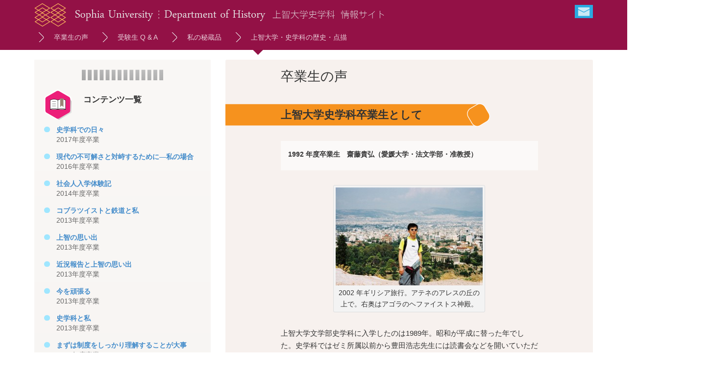

--- FILE ---
content_type: text/html; charset=UTF-8
request_url: https://dept.sophia.ac.jp/human/history/contributed/%E4%B8%8A%E6%99%BA%E5%A4%A7%E5%AD%A6%E5%8F%B2%E5%AD%A6%E7%A7%91%E5%8D%92%E6%A5%AD%E7%94%9F%E3%81%A8%E3%81%97%E3%81%A6/
body_size: 51538
content:
<!DOCTYPE html>
<html lang="ja">
<head>
<meta name="viewport" content="width=device-width,initial-scale=1.0">
<meta charset="UTF-8" />
<title>上智大学史学科卒業生として | 上智大学史学科 情報サイト</title>
<link href="//netdna.bootstrapcdn.com/bootstrap/3.1.1/css/bootstrap.min.css" rel="stylesheet" media="screen">
<link href="//netdna.bootstrapcdn.com/font-awesome/3.2.1/css/font-awesome.min.css" rel="stylesheet">
<link rel="stylesheet" type="text/css" href="https://dept.sophia.ac.jp/human/history/wp-content/themes/sophia_history/style.css?t=20141003" />
<meta name='robots' content='max-image-preview:large' />
	<style>img:is([sizes="auto" i], [sizes^="auto," i]) { contain-intrinsic-size: 3000px 1500px }</style>
	<link rel='dns-prefetch' href='//ajax.googleapis.com' />
<link rel='dns-prefetch' href='//cdnjs.cloudflare.com' />
<link rel="alternate" type="application/rss+xml" title="上智大学史学科 情報サイト &raquo; フィード" href="https://dept.sophia.ac.jp/human/history/feed/" />
<link rel="alternate" type="application/rss+xml" title="上智大学史学科 情報サイト &raquo; コメントフィード" href="https://dept.sophia.ac.jp/human/history/comments/feed/" />
<script type="text/javascript">
/* <![CDATA[ */
window._wpemojiSettings = {"baseUrl":"https:\/\/s.w.org\/images\/core\/emoji\/15.1.0\/72x72\/","ext":".png","svgUrl":"https:\/\/s.w.org\/images\/core\/emoji\/15.1.0\/svg\/","svgExt":".svg","source":{"concatemoji":"https:\/\/dept.sophia.ac.jp\/human\/history\/wp-includes\/js\/wp-emoji-release.min.js?ver=6.8.1"}};
/*! This file is auto-generated */
!function(i,n){var o,s,e;function c(e){try{var t={supportTests:e,timestamp:(new Date).valueOf()};sessionStorage.setItem(o,JSON.stringify(t))}catch(e){}}function p(e,t,n){e.clearRect(0,0,e.canvas.width,e.canvas.height),e.fillText(t,0,0);var t=new Uint32Array(e.getImageData(0,0,e.canvas.width,e.canvas.height).data),r=(e.clearRect(0,0,e.canvas.width,e.canvas.height),e.fillText(n,0,0),new Uint32Array(e.getImageData(0,0,e.canvas.width,e.canvas.height).data));return t.every(function(e,t){return e===r[t]})}function u(e,t,n){switch(t){case"flag":return n(e,"\ud83c\udff3\ufe0f\u200d\u26a7\ufe0f","\ud83c\udff3\ufe0f\u200b\u26a7\ufe0f")?!1:!n(e,"\ud83c\uddfa\ud83c\uddf3","\ud83c\uddfa\u200b\ud83c\uddf3")&&!n(e,"\ud83c\udff4\udb40\udc67\udb40\udc62\udb40\udc65\udb40\udc6e\udb40\udc67\udb40\udc7f","\ud83c\udff4\u200b\udb40\udc67\u200b\udb40\udc62\u200b\udb40\udc65\u200b\udb40\udc6e\u200b\udb40\udc67\u200b\udb40\udc7f");case"emoji":return!n(e,"\ud83d\udc26\u200d\ud83d\udd25","\ud83d\udc26\u200b\ud83d\udd25")}return!1}function f(e,t,n){var r="undefined"!=typeof WorkerGlobalScope&&self instanceof WorkerGlobalScope?new OffscreenCanvas(300,150):i.createElement("canvas"),a=r.getContext("2d",{willReadFrequently:!0}),o=(a.textBaseline="top",a.font="600 32px Arial",{});return e.forEach(function(e){o[e]=t(a,e,n)}),o}function t(e){var t=i.createElement("script");t.src=e,t.defer=!0,i.head.appendChild(t)}"undefined"!=typeof Promise&&(o="wpEmojiSettingsSupports",s=["flag","emoji"],n.supports={everything:!0,everythingExceptFlag:!0},e=new Promise(function(e){i.addEventListener("DOMContentLoaded",e,{once:!0})}),new Promise(function(t){var n=function(){try{var e=JSON.parse(sessionStorage.getItem(o));if("object"==typeof e&&"number"==typeof e.timestamp&&(new Date).valueOf()<e.timestamp+604800&&"object"==typeof e.supportTests)return e.supportTests}catch(e){}return null}();if(!n){if("undefined"!=typeof Worker&&"undefined"!=typeof OffscreenCanvas&&"undefined"!=typeof URL&&URL.createObjectURL&&"undefined"!=typeof Blob)try{var e="postMessage("+f.toString()+"("+[JSON.stringify(s),u.toString(),p.toString()].join(",")+"));",r=new Blob([e],{type:"text/javascript"}),a=new Worker(URL.createObjectURL(r),{name:"wpTestEmojiSupports"});return void(a.onmessage=function(e){c(n=e.data),a.terminate(),t(n)})}catch(e){}c(n=f(s,u,p))}t(n)}).then(function(e){for(var t in e)n.supports[t]=e[t],n.supports.everything=n.supports.everything&&n.supports[t],"flag"!==t&&(n.supports.everythingExceptFlag=n.supports.everythingExceptFlag&&n.supports[t]);n.supports.everythingExceptFlag=n.supports.everythingExceptFlag&&!n.supports.flag,n.DOMReady=!1,n.readyCallback=function(){n.DOMReady=!0}}).then(function(){return e}).then(function(){var e;n.supports.everything||(n.readyCallback(),(e=n.source||{}).concatemoji?t(e.concatemoji):e.wpemoji&&e.twemoji&&(t(e.twemoji),t(e.wpemoji)))}))}((window,document),window._wpemojiSettings);
/* ]]> */
</script>
<style id='wp-emoji-styles-inline-css' type='text/css'>

	img.wp-smiley, img.emoji {
		display: inline !important;
		border: none !important;
		box-shadow: none !important;
		height: 1em !important;
		width: 1em !important;
		margin: 0 0.07em !important;
		vertical-align: -0.1em !important;
		background: none !important;
		padding: 0 !important;
	}
</style>
<link rel='stylesheet' id='wp-block-library-css' href='https://dept.sophia.ac.jp/human/history/wp-includes/css/dist/block-library/style.min.css?ver=6.8.1' type='text/css' media='all' />
<style id='classic-theme-styles-inline-css' type='text/css'>
/*! This file is auto-generated */
.wp-block-button__link{color:#fff;background-color:#32373c;border-radius:9999px;box-shadow:none;text-decoration:none;padding:calc(.667em + 2px) calc(1.333em + 2px);font-size:1.125em}.wp-block-file__button{background:#32373c;color:#fff;text-decoration:none}
</style>
<style id='global-styles-inline-css' type='text/css'>
:root{--wp--preset--aspect-ratio--square: 1;--wp--preset--aspect-ratio--4-3: 4/3;--wp--preset--aspect-ratio--3-4: 3/4;--wp--preset--aspect-ratio--3-2: 3/2;--wp--preset--aspect-ratio--2-3: 2/3;--wp--preset--aspect-ratio--16-9: 16/9;--wp--preset--aspect-ratio--9-16: 9/16;--wp--preset--color--black: #000000;--wp--preset--color--cyan-bluish-gray: #abb8c3;--wp--preset--color--white: #ffffff;--wp--preset--color--pale-pink: #f78da7;--wp--preset--color--vivid-red: #cf2e2e;--wp--preset--color--luminous-vivid-orange: #ff6900;--wp--preset--color--luminous-vivid-amber: #fcb900;--wp--preset--color--light-green-cyan: #7bdcb5;--wp--preset--color--vivid-green-cyan: #00d084;--wp--preset--color--pale-cyan-blue: #8ed1fc;--wp--preset--color--vivid-cyan-blue: #0693e3;--wp--preset--color--vivid-purple: #9b51e0;--wp--preset--gradient--vivid-cyan-blue-to-vivid-purple: linear-gradient(135deg,rgba(6,147,227,1) 0%,rgb(155,81,224) 100%);--wp--preset--gradient--light-green-cyan-to-vivid-green-cyan: linear-gradient(135deg,rgb(122,220,180) 0%,rgb(0,208,130) 100%);--wp--preset--gradient--luminous-vivid-amber-to-luminous-vivid-orange: linear-gradient(135deg,rgba(252,185,0,1) 0%,rgba(255,105,0,1) 100%);--wp--preset--gradient--luminous-vivid-orange-to-vivid-red: linear-gradient(135deg,rgba(255,105,0,1) 0%,rgb(207,46,46) 100%);--wp--preset--gradient--very-light-gray-to-cyan-bluish-gray: linear-gradient(135deg,rgb(238,238,238) 0%,rgb(169,184,195) 100%);--wp--preset--gradient--cool-to-warm-spectrum: linear-gradient(135deg,rgb(74,234,220) 0%,rgb(151,120,209) 20%,rgb(207,42,186) 40%,rgb(238,44,130) 60%,rgb(251,105,98) 80%,rgb(254,248,76) 100%);--wp--preset--gradient--blush-light-purple: linear-gradient(135deg,rgb(255,206,236) 0%,rgb(152,150,240) 100%);--wp--preset--gradient--blush-bordeaux: linear-gradient(135deg,rgb(254,205,165) 0%,rgb(254,45,45) 50%,rgb(107,0,62) 100%);--wp--preset--gradient--luminous-dusk: linear-gradient(135deg,rgb(255,203,112) 0%,rgb(199,81,192) 50%,rgb(65,88,208) 100%);--wp--preset--gradient--pale-ocean: linear-gradient(135deg,rgb(255,245,203) 0%,rgb(182,227,212) 50%,rgb(51,167,181) 100%);--wp--preset--gradient--electric-grass: linear-gradient(135deg,rgb(202,248,128) 0%,rgb(113,206,126) 100%);--wp--preset--gradient--midnight: linear-gradient(135deg,rgb(2,3,129) 0%,rgb(40,116,252) 100%);--wp--preset--font-size--small: 13px;--wp--preset--font-size--medium: 20px;--wp--preset--font-size--large: 36px;--wp--preset--font-size--x-large: 42px;--wp--preset--spacing--20: 0.44rem;--wp--preset--spacing--30: 0.67rem;--wp--preset--spacing--40: 1rem;--wp--preset--spacing--50: 1.5rem;--wp--preset--spacing--60: 2.25rem;--wp--preset--spacing--70: 3.38rem;--wp--preset--spacing--80: 5.06rem;--wp--preset--shadow--natural: 6px 6px 9px rgba(0, 0, 0, 0.2);--wp--preset--shadow--deep: 12px 12px 50px rgba(0, 0, 0, 0.4);--wp--preset--shadow--sharp: 6px 6px 0px rgba(0, 0, 0, 0.2);--wp--preset--shadow--outlined: 6px 6px 0px -3px rgba(255, 255, 255, 1), 6px 6px rgba(0, 0, 0, 1);--wp--preset--shadow--crisp: 6px 6px 0px rgba(0, 0, 0, 1);}:where(.is-layout-flex){gap: 0.5em;}:where(.is-layout-grid){gap: 0.5em;}body .is-layout-flex{display: flex;}.is-layout-flex{flex-wrap: wrap;align-items: center;}.is-layout-flex > :is(*, div){margin: 0;}body .is-layout-grid{display: grid;}.is-layout-grid > :is(*, div){margin: 0;}:where(.wp-block-columns.is-layout-flex){gap: 2em;}:where(.wp-block-columns.is-layout-grid){gap: 2em;}:where(.wp-block-post-template.is-layout-flex){gap: 1.25em;}:where(.wp-block-post-template.is-layout-grid){gap: 1.25em;}.has-black-color{color: var(--wp--preset--color--black) !important;}.has-cyan-bluish-gray-color{color: var(--wp--preset--color--cyan-bluish-gray) !important;}.has-white-color{color: var(--wp--preset--color--white) !important;}.has-pale-pink-color{color: var(--wp--preset--color--pale-pink) !important;}.has-vivid-red-color{color: var(--wp--preset--color--vivid-red) !important;}.has-luminous-vivid-orange-color{color: var(--wp--preset--color--luminous-vivid-orange) !important;}.has-luminous-vivid-amber-color{color: var(--wp--preset--color--luminous-vivid-amber) !important;}.has-light-green-cyan-color{color: var(--wp--preset--color--light-green-cyan) !important;}.has-vivid-green-cyan-color{color: var(--wp--preset--color--vivid-green-cyan) !important;}.has-pale-cyan-blue-color{color: var(--wp--preset--color--pale-cyan-blue) !important;}.has-vivid-cyan-blue-color{color: var(--wp--preset--color--vivid-cyan-blue) !important;}.has-vivid-purple-color{color: var(--wp--preset--color--vivid-purple) !important;}.has-black-background-color{background-color: var(--wp--preset--color--black) !important;}.has-cyan-bluish-gray-background-color{background-color: var(--wp--preset--color--cyan-bluish-gray) !important;}.has-white-background-color{background-color: var(--wp--preset--color--white) !important;}.has-pale-pink-background-color{background-color: var(--wp--preset--color--pale-pink) !important;}.has-vivid-red-background-color{background-color: var(--wp--preset--color--vivid-red) !important;}.has-luminous-vivid-orange-background-color{background-color: var(--wp--preset--color--luminous-vivid-orange) !important;}.has-luminous-vivid-amber-background-color{background-color: var(--wp--preset--color--luminous-vivid-amber) !important;}.has-light-green-cyan-background-color{background-color: var(--wp--preset--color--light-green-cyan) !important;}.has-vivid-green-cyan-background-color{background-color: var(--wp--preset--color--vivid-green-cyan) !important;}.has-pale-cyan-blue-background-color{background-color: var(--wp--preset--color--pale-cyan-blue) !important;}.has-vivid-cyan-blue-background-color{background-color: var(--wp--preset--color--vivid-cyan-blue) !important;}.has-vivid-purple-background-color{background-color: var(--wp--preset--color--vivid-purple) !important;}.has-black-border-color{border-color: var(--wp--preset--color--black) !important;}.has-cyan-bluish-gray-border-color{border-color: var(--wp--preset--color--cyan-bluish-gray) !important;}.has-white-border-color{border-color: var(--wp--preset--color--white) !important;}.has-pale-pink-border-color{border-color: var(--wp--preset--color--pale-pink) !important;}.has-vivid-red-border-color{border-color: var(--wp--preset--color--vivid-red) !important;}.has-luminous-vivid-orange-border-color{border-color: var(--wp--preset--color--luminous-vivid-orange) !important;}.has-luminous-vivid-amber-border-color{border-color: var(--wp--preset--color--luminous-vivid-amber) !important;}.has-light-green-cyan-border-color{border-color: var(--wp--preset--color--light-green-cyan) !important;}.has-vivid-green-cyan-border-color{border-color: var(--wp--preset--color--vivid-green-cyan) !important;}.has-pale-cyan-blue-border-color{border-color: var(--wp--preset--color--pale-cyan-blue) !important;}.has-vivid-cyan-blue-border-color{border-color: var(--wp--preset--color--vivid-cyan-blue) !important;}.has-vivid-purple-border-color{border-color: var(--wp--preset--color--vivid-purple) !important;}.has-vivid-cyan-blue-to-vivid-purple-gradient-background{background: var(--wp--preset--gradient--vivid-cyan-blue-to-vivid-purple) !important;}.has-light-green-cyan-to-vivid-green-cyan-gradient-background{background: var(--wp--preset--gradient--light-green-cyan-to-vivid-green-cyan) !important;}.has-luminous-vivid-amber-to-luminous-vivid-orange-gradient-background{background: var(--wp--preset--gradient--luminous-vivid-amber-to-luminous-vivid-orange) !important;}.has-luminous-vivid-orange-to-vivid-red-gradient-background{background: var(--wp--preset--gradient--luminous-vivid-orange-to-vivid-red) !important;}.has-very-light-gray-to-cyan-bluish-gray-gradient-background{background: var(--wp--preset--gradient--very-light-gray-to-cyan-bluish-gray) !important;}.has-cool-to-warm-spectrum-gradient-background{background: var(--wp--preset--gradient--cool-to-warm-spectrum) !important;}.has-blush-light-purple-gradient-background{background: var(--wp--preset--gradient--blush-light-purple) !important;}.has-blush-bordeaux-gradient-background{background: var(--wp--preset--gradient--blush-bordeaux) !important;}.has-luminous-dusk-gradient-background{background: var(--wp--preset--gradient--luminous-dusk) !important;}.has-pale-ocean-gradient-background{background: var(--wp--preset--gradient--pale-ocean) !important;}.has-electric-grass-gradient-background{background: var(--wp--preset--gradient--electric-grass) !important;}.has-midnight-gradient-background{background: var(--wp--preset--gradient--midnight) !important;}.has-small-font-size{font-size: var(--wp--preset--font-size--small) !important;}.has-medium-font-size{font-size: var(--wp--preset--font-size--medium) !important;}.has-large-font-size{font-size: var(--wp--preset--font-size--large) !important;}.has-x-large-font-size{font-size: var(--wp--preset--font-size--x-large) !important;}
:where(.wp-block-post-template.is-layout-flex){gap: 1.25em;}:where(.wp-block-post-template.is-layout-grid){gap: 1.25em;}
:where(.wp-block-columns.is-layout-flex){gap: 2em;}:where(.wp-block-columns.is-layout-grid){gap: 2em;}
:root :where(.wp-block-pullquote){font-size: 1.5em;line-height: 1.6;}
</style>
<link rel='stylesheet' id='slb_core-css' href='https://dept.sophia.ac.jp/human/history/wp-content/plugins/simple-lightbox/client/css/app.css?ver=2.7.1' type='text/css' media='all' />
<script type="text/javascript" src="//ajax.googleapis.com/ajax/libs/jquery/1.10.2/jquery.min.js?ver=1.10.2" id="jquery-js"></script>
<script type="text/javascript" src="//cdnjs.cloudflare.com/ajax/libs/jquery-migrate/1.2.1/jquery-migrate.min.js?ver=1.2.1" id="jquery-mig-js"></script>
<link rel="https://api.w.org/" href="https://dept.sophia.ac.jp/human/history/wp-json/" /><link rel="EditURI" type="application/rsd+xml" title="RSD" href="https://dept.sophia.ac.jp/human/history/xmlrpc.php?rsd" />
<meta name="generator" content="WordPress 6.8.1" />
<link rel="canonical" href="https://dept.sophia.ac.jp/human/history/contributed/%e4%b8%8a%e6%99%ba%e5%a4%a7%e5%ad%a6%e5%8f%b2%e5%ad%a6%e7%a7%91%e5%8d%92%e6%a5%ad%e7%94%9f%e3%81%a8%e3%81%97%e3%81%a6/" />
<link rel='shortlink' href='https://dept.sophia.ac.jp/human/history/?p=12' />
<link rel="alternate" title="oEmbed (JSON)" type="application/json+oembed" href="https://dept.sophia.ac.jp/human/history/wp-json/oembed/1.0/embed?url=https%3A%2F%2Fdept.sophia.ac.jp%2Fhuman%2Fhistory%2Fcontributed%2F%25e4%25b8%258a%25e6%2599%25ba%25e5%25a4%25a7%25e5%25ad%25a6%25e5%258f%25b2%25e5%25ad%25a6%25e7%25a7%2591%25e5%258d%2592%25e6%25a5%25ad%25e7%2594%259f%25e3%2581%25a8%25e3%2581%2597%25e3%2581%25a6%2F" />
<link rel="alternate" title="oEmbed (XML)" type="text/xml+oembed" href="https://dept.sophia.ac.jp/human/history/wp-json/oembed/1.0/embed?url=https%3A%2F%2Fdept.sophia.ac.jp%2Fhuman%2Fhistory%2Fcontributed%2F%25e4%25b8%258a%25e6%2599%25ba%25e5%25a4%25a7%25e5%25ad%25a6%25e5%258f%25b2%25e5%25ad%25a6%25e7%25a7%2591%25e5%258d%2592%25e6%25a5%25ad%25e7%2594%259f%25e3%2581%25a8%25e3%2581%2597%25e3%2581%25a6%2F&#038;format=xml" />

<script>
  (function(i,s,o,g,r,a,m){i['GoogleAnalyticsObject']=r;i[r]=i[r]||function(){
  (i[r].q=i[r].q||[]).push(arguments)},i[r].l=1*new Date();a=s.createElement(o),
  m=s.getElementsByTagName(o)[0];a.async=1;a.src=g;m.parentNode.insertBefore(a,m)
  })(window,document,'script','//www.google-analytics.com/analytics.js','ga');

  ga('create', 'UA-63095204-11', 'auto');
  ga('send', 'pageview');

</script>

</head>
<body class="wp-singular student_contributed-template-default single single-student_contributed postid-12 wp-theme-sophia_history">
<div id="wrapper">

<div class="header-area">
	<div class="container">
		<h1>
			<a href="https://dept.sophia.ac.jp/human/history/">
						<img src="https://dept.sophia.ac.jp/human/history/wp-content/themes/sophia_history/images/logo_page.png?t=201410">
						</a>
			<span>上智大学史学科 情報サイト</span>
		</h1>
		<div class="menu-pagetop"><ul id="menu-%e3%83%a1%e3%82%a4%e3%83%b3%e3%83%a1%e3%83%8b%e3%83%a5%e3%83%bc" class="menu"><li id="menu-item-19" class="menu-item menu-item-type-custom menu-item-object-custom menu-item-19"><a href="/human/history/contributed/">卒業生の声</a></li>
<li id="menu-item-20" class="menu-item menu-item-type-custom menu-item-object-custom menu-item-20"><a href="/human/history/questions/">受験生 Q &#038; A</a></li>
<li id="menu-item-21" class="menu-item menu-item-type-custom menu-item-object-custom menu-item-21"><a href="/human/history/mytreasured/">私の秘蔵品</a></li>
<li id="menu-item-142" class="menu-item menu-item-type-custom menu-item-object-custom menu-item-142"><a href="/human/history/course_history/">上智大学・史学科の歴史・点描</a></li>
</ul></div>		<a class="contact_mail hidden-xs" href="mailto:dhistory@sophia.ac.jp?subject=%E3%81%8A%E5%95%8F%E3%81%84%E5%90%88%E3%82%8F%E3%81%9B%20-%20%E4%B8%8A%E6%99%BA%E5%A4%A7%E5%AD%A6%E5%8F%B2%E5%AD%A6%E7%A7%91%20%E6%83%85%E5%A0%B1%E3%82%B5%E3%82%A4%E3%83%88&body=" target="_blank"><img src="https://dept.sophia.ac.jp/human/history/wp-content/themes/sophia_history/images/mainmenu_mail.png" style="width:37px;height:27px;"></a>
	</div>
		<img src="https://dept.sophia.ac.jp/human/history/wp-content/themes/sophia_history/images/bg_header_arrow.png" style="position:absolute;width:29px;height:14px;margin-top:-4px;left:40%;">
	</div>

<div class="container">
<div class="row">
	<section id="primary" class="content-area col-md-8 col-md-push-4">
		<div class="site-content">

						
			<article id="post-12" class="single post-12 student_contributed type-student_contributed status-publish has-post-thumbnail hentry">
	<div class="article-inner">
			    		<header class="entry-header">
		<h1 class="entry-title">卒業生の声 </h1>
		</header>
						
		<div class="entry-content">
						<div class="title-back"></div>
						<h2><span>上智大学史学科卒業生として</span></h2>
						<div class="title-fix"></div>
		
			<div class="content-header"><div class="contributor"><span>1992 年度卒業生　齋藤貴弘（愛媛大学・法文学部・准教授）</span></div>
</div><div id="attachment_13" style="width: 310px" class="wp-caption aligncenter"><a href="https://dept.sophia.ac.jp/human/history/wp-content/uploads/2014/07/image_16.jpg" data-slb-active="1" data-slb-asset="2001194894" data-slb-internal="0" data-slb-group="12"><img fetchpriority="high" decoding="async" aria-describedby="caption-attachment-13" class="size-medium wp-image-13" src="https://dept.sophia.ac.jp/human/history/wp-content/uploads/2014/07/image_16-300x200.jpg" alt="2002 年ギリシア旅行。アテネのアレスの丘の上で。右奥はアゴラのヘファイストス神殿。" width="300" height="200" srcset="https://dept.sophia.ac.jp/human/history/wp-content/uploads/2014/07/image_16-300x200.jpg 300w, https://dept.sophia.ac.jp/human/history/wp-content/uploads/2014/07/image_16.jpg 640w" sizes="(max-width: 300px) 100vw, 300px" /></a><p id="caption-attachment-13" class="wp-caption-text">2002 年ギリシア旅行。アテネのアレスの丘の上で。右奥はアゴラのヘファイストス神殿。</p></div>
<p>上智大学文学部史学科に入学したのは1989年。昭和が平成に替った年でした。史学科ではゼミ所属以前から豊田浩志先生には読書会などを開いていただいたりして早くからいろいろとお世話になりました。一方で、ユング心理学などにも関心があり心理学科の夏のゼミ合宿に参加したりもしました。学生時代は今思えば怠慢でしたが、充実していたという気はします。</p>
<p>入学当初から漠然と研究職を考えており、大学院に進むにあたってはギリシア史の先生のいる大学を薦めていただき、当時の東京都立大学（現・首都大学東京）大学院へ進みました。気持ちの割に勉強不足だったので大学院ではギリシア語史料講読のゼミをはじめ大変に苦労しましたし、出来の悪い院生で、指導教官の前澤伸行先生には随分とご迷惑をかけたのではないかと思います。</p>
<p>そうしたご指導のお蔭でなんとか修論も2年で書くことができ、博士課程に進むことができましたが、当時はまだ課程博士取得は一般的ではなく、研究を進めつつ日本学術振興会の特別研究員（ＰＤ）に採択されたのを機に博士課程を退学しました。</p>
<p>学振研究員時代は、2週間程度ですが初めてギリシアを訪れることができました。書物や画面を通じてしか接してこなかったギリシアという風土が、実際に訪れて嫌な感じだったらどうしようという一抹の不安は、まだ強い9月の陽射しの下、オリーブの木陰で乾燥した心地よい風を感じるうちに吹き飛んでいきました。</p>
<p>特別研究員の後は大学非常勤講師の仕事をぽつぽつといただくようになり、それだけでは（実家暮らしでも）生活できないので、書店員としてアルバイトを7年ほど続けました。<br />
書棚を通していろいろ学ぶこともあり、接客業や自分より若い書店員たちとの仕事を通じての関わりも、よい経験になりました。ただ将来的にどうしたものかという漠とした不安は常にありました。その一方で、勉強会や学会、あるいは授業を通じて、年齢の上下を問わず、研究面でも、人格面でも尊敬できる諸先生、先輩、後輩、学生たちと出会えたこと、このことが研究のみならず、気持ちの上で生活を支える糧となりました。自分の能力については足りないところを挙げればきりがなく、人に恵まれたということを抜きに今の自分はなかったということだけは確信しています。</p>
<p>非常勤が少しずつ増え、書店バイトを辞めたのが2013年の1月でした。その年には、政治学や国際政治という、ちょっと専門から離れた分野の講義も担当しました。これも大変でしたが、現代における古代ギリシア史という学問の意義を再確認するうえで非常に勉強になりました。</p>
<p>そんな折、たまたま公募した愛媛大学に思いがけず採用され、この4月からは法文学部人文学科で准教授として仕事をしています。色々な大学に講義の時間だけ顔を出しては帰るという学生との接点もあまりない生活から一転、自然豊かで宗教的にも色濃い松山でアットホームな学生たちと一緒に勉強と研究を楽しんでいます。</p>
<p>&nbsp;</p>
<div id="attachment_14" style="width: 310px" class="wp-caption aligncenter"><a href="https://dept.sophia.ac.jp/human/history/wp-content/uploads/2014/07/image_18.jpg" data-slb-active="1" data-slb-asset="536457004" data-slb-internal="0" data-slb-group="12"><img decoding="async" aria-describedby="caption-attachment-14" class="size-medium wp-image-14" src="https://dept.sophia.ac.jp/human/history/wp-content/uploads/2014/07/image_18-300x225.jpg" alt="同じくギリシア旅行。アテネ、アクロポリス南麓のアスクレピオス神殿の記念碑。 修論のテーマとなった史料。" width="300" height="225" srcset="https://dept.sophia.ac.jp/human/history/wp-content/uploads/2014/07/image_18-300x225.jpg 300w, https://dept.sophia.ac.jp/human/history/wp-content/uploads/2014/07/image_18.jpg 640w" sizes="(max-width: 300px) 100vw, 300px" /></a><p id="caption-attachment-14" class="wp-caption-text">同じくギリシア旅行。アテネ、アクロポリス南麓のアスクレピオス神殿の記念碑。<br />修論のテーマとなった史料。</p></div>
		</div>
	</div>
	<a class="go_top" href="#"><i class="icon-arrow-up"></i> 上へ戻る</a>
</article>
			
						
		</div>
		
			</section>
	
	<section class="col-md-4 col-md-pull-8">
		<div id="sidebar">
	<section class="sidebar-inner">
	<ul>
	<li class="content_list">
		<h2>コンテンツ一覧</h2>
		<ul>
						<li><a href="https://dept.sophia.ac.jp/human/history/contributed/%e5%8f%b2%e5%ad%a6%e7%a7%91%e3%81%a7%e3%81%ae%e6%97%a5%e3%80%85/" >史学科での日々</a>
										<span class="subtitle">2017年度卒業</span>
									</li>
						<li><a href="https://dept.sophia.ac.jp/human/history/contributed/%e7%8f%be%e4%bb%a3%e3%81%ae%e4%b8%8d%e5%8f%af%e8%a7%a3%e3%81%95%e3%81%a8%e5%af%be%e5%b3%99%e3%81%99%e3%82%8b%e3%81%9f%e3%82%81%e3%81%ab-%e7%a7%81%e3%81%ae%e5%a0%b4%e5%90%88/" >現代の不可解さと対峙するために—私の場合</a>
										<span class="subtitle">2016年度卒業</span>
									</li>
						<li><a href="https://dept.sophia.ac.jp/human/history/contributed/%e7%a4%be%e4%bc%9a%e4%ba%ba%e5%85%a5%e5%ad%a6%e4%bd%93%e9%a8%93%e8%a8%98/" >社会人入学体験記</a>
										<span class="subtitle">2014年度卒業</span>
									</li>
						<li><a href="https://dept.sophia.ac.jp/human/history/contributed/%e3%82%b3%e3%83%96%e3%83%a9%e3%83%84%e3%82%a4%e3%82%b9%e3%83%88%e3%81%a8%e9%89%84%e9%81%93%e3%81%a8%e7%a7%81/" >コブラツイストと鉄道と私</a>
										<span class="subtitle">2013年度卒業</span>
									</li>
						<li><a href="https://dept.sophia.ac.jp/human/history/contributed/%e4%b8%8a%e6%99%ba%e3%81%ae%e6%80%9d%e3%81%84%e5%87%ba/" >上智の思い出</a>
										<span class="subtitle">2013年度卒業</span>
									</li>
						<li><a href="https://dept.sophia.ac.jp/human/history/contributed/%e8%bf%91%e6%b3%81%e5%a0%b1%e5%91%8a%e3%81%a8%e4%b8%8a%e6%99%ba%e3%81%ae%e6%80%9d%e3%81%84%e5%87%ba/" >近況報告と上智の思い出</a>
										<span class="subtitle">2013年度卒業</span>
									</li>
						<li><a href="https://dept.sophia.ac.jp/human/history/contributed/%e4%bb%8a%e3%82%92%e9%a0%91%e5%bc%b5%e3%82%8b/" >今を頑張る</a>
										<span class="subtitle">2013年度卒業</span>
									</li>
						<li><a href="https://dept.sophia.ac.jp/human/history/contributed/%e5%8f%b2%e5%ad%a6%e7%a7%91%e3%81%a8%e7%a7%81/" >史学科と私</a>
										<span class="subtitle">2013年度卒業</span>
									</li>
						<li><a href="https://dept.sophia.ac.jp/human/history/contributed/%e3%81%be%e3%81%9a%e3%81%af%e5%88%b6%e5%ba%a6%e3%82%92%e3%81%97%e3%81%a3%e3%81%8b%e3%82%8a%e7%90%86%e8%a7%a3%e3%81%99%e3%82%8b%e3%81%93%e3%81%a8%e3%81%8c%e5%a4%a7%e4%ba%8b/" >まずは制度をしっかり理解することが大事</a>
										<span class="subtitle">2012年度卒業</span>
									</li>
						<li><a href="https://dept.sophia.ac.jp/human/history/contributed/%e8%a5%bf%e6%b4%8b%e4%b8%ad%e4%b8%96%e5%8f%b2%e3%82%bc%e3%83%9f/" >ローマ大学交換留学記</a>
										<span class="subtitle">2012年度卒業</span>
									</li>
						<li><a href="https://dept.sophia.ac.jp/human/history/contributed/%e6%ad%b4%e5%8f%b2%e3%81%8b%e3%82%89%e5%ad%a6%e3%81%b6%e3%81%93%e3%81%a8/" >歴史から学ぶこと</a>
										<span class="subtitle">2012年度卒業</span>
									</li>
						<li><a href="https://dept.sophia.ac.jp/human/history/contributed/%e5%8f%a4%e4%bb%a3%e4%b8%96%e7%95%8c%e3%81%b8%e3%81%ae%e6%86%a7%e6%86%ac%e3%80%81%e3%81%82%e3%82%8b%e3%81%84%e3%81%af%e5%a4%a7%e3%81%84%e3%81%aa%e3%82%8b%e5%a3%81%e3%81%a8%e3%81%ae%e5%af%be%e5%b3%99/" >古代世界への憧憬、あるいは大いなる壁との対峙</a>
										<span class="subtitle">2012年度卒業</span>
									</li>
						<li><a href="https://dept.sophia.ac.jp/human/history/contributed/%e3%81%be%e3%81%a0%e3%81%aa%e3%82%93%e3%81%a8%e3%81%8b/" >まだなんとか</a>
										<span class="subtitle">2012年度卒業</span>
									</li>
						<li><a href="https://dept.sophia.ac.jp/human/history/contributed/good-morning-from-london/" >Good Morning from London</a>
										<span class="subtitle">2011年度卒業</span>
									</li>
						<li><a href="https://dept.sophia.ac.jp/human/history/contributed/%e5%ad%a6%e7%94%9f%e7%94%9f%e6%b4%bb%e3%82%92%e6%8c%af%e3%82%8a%e8%bf%94%e3%81%a3%e3%81%a6/" >学生生活を振り返って</a>
										<span class="subtitle">2011年度卒業</span>
									</li>
						<li><a href="https://dept.sophia.ac.jp/human/history/contributed/%e5%a4%a2%e4%b8%ad%e3%81%ab%e3%81%aa%e3%82%8c%e3%82%8b%e3%82%82%e3%81%ae%e3%81%a8%e3%81%ae%e5%87%ba%e4%bc%9a%e3%81%84/" >夢中になれるものとの出会い</a>
										<span class="subtitle">2011年度卒業</span>
									</li>
						<li><a href="https://dept.sophia.ac.jp/human/history/contributed/%e7%a7%81%e3%81%ae%e5%af%84%e3%82%8a%e9%81%93%e4%ba%ba%e7%94%9f%e3%80%81%e8%90%ac%e6%ad%b3/" >私の寄り道人生、萬歳</a>
										<span class="subtitle">2010年度卒業</span>
									</li>
						<li><a href="https://dept.sophia.ac.jp/human/history/contributed/%e5%a4%a7%e5%ad%a6%e6%99%82%e4%bb%a3%e5%8f%b2%e5%ad%a6%e7%a7%91%e3%81%a7%e7%a7%81%e3%81%8c%e5%ad%a6%e3%82%93%e3%81%a0%e3%81%93%e3%81%a8/" >大学時代史学科で私が学んだこと</a>
										<span class="subtitle">2010 年度卒業</span>
									</li>
						<li><a href="https://dept.sophia.ac.jp/human/history/contributed/%e4%bb%96%e5%a4%a7%e5%ad%a6%e5%87%ba%e8%ba%ab%e8%80%85%e3%81%a0%e3%81%8b%e3%82%89%e3%81%93%e3%81%9d%e3%82%8f%e3%81%8b%e3%82%8b%e3%80%8c%e4%b8%8a%e6%99%ba%e3%82%89%e3%81%97%e3%81%95%e3%80%8d/" >他大学出身者だからこそわかる「上智らしさ」</a>
										<span class="subtitle">2009年度卒業</span>
									</li>
						<li><a href="https://dept.sophia.ac.jp/human/history/contributed/%e3%82%a2%e3%83%83%e3%83%88%e3%83%9b%e3%83%bc%e3%83%a0%e3%81%a7%e5%ad%a6%e7%94%9f%e6%83%b3%e3%81%84%e3%81%ae%e5%85%88%e7%94%9f%e6%96%b9%e3%81%ab%e6%84%9f%e8%ac%9d/" >真摯な研究姿勢を教示してくださった、アットホームで学生想いの先生方に感謝！</a>
										<span class="subtitle">2008年度大学院前期課程修了卒業</span>
									</li>
						<li><a href="https://dept.sophia.ac.jp/human/history/contributed/%e6%ad%b4%e5%8f%b2%e3%82%92%e5%ad%a6%e3%81%b6%e3%81%93%e3%81%a8%e3%81%a7%e5%be%97%e3%81%9f%e6%9c%80%e9%ab%98%e3%81%ae%e8%b2%a1%e7%94%a3/" >歴史を学ぶことで得た最高の財産</a>
										<span class="subtitle">2008年度卒業</span>
									</li>
						<li><a href="https://dept.sophia.ac.jp/human/history/contributed/%e5%8f%b2%e5%ad%a6%e7%a7%91%e3%81%a7%e3%81%ae%e8%b2%b4%e9%87%8d%e3%81%aa%e5%ad%a6%e3%81%b3/" >史学科での貴重な学び</a>
										<span class="subtitle">2008年度卒業</span>
									</li>
						<li><a href="https://dept.sophia.ac.jp/human/history/contributed/%e5%8f%97%e9%a8%93%e7%94%9f%e3%81%ae%e7%9a%86%e6%a7%98%e3%81%b8/" >受験生の皆様へ</a>
										<span class="subtitle">2008年度卒業</span>
									</li>
						<li><a href="https://dept.sophia.ac.jp/human/history/contributed/%e4%ba%ba%e7%94%9f%e3%80%81%e3%81%84%e3%81%a4%e3%81%a7%e3%82%82%e6%b1%ba%e6%96%ad%e3%81%a7%e3%81%8d%e3%81%be%e3%81%99/" >人生、いつでも決断できます</a>
										<span class="subtitle">2007年度卒業</span>
									</li>
						<li><a href="https://dept.sophia.ac.jp/human/history/contributed/%e6%88%91%e3%81%8c%e5%b8%ab%e3%81%ae%e6%81%a9/" >我が師の恩</a>
										<span class="subtitle">2007年度卒業</span>
									</li>
						<li><a href="https://dept.sophia.ac.jp/human/history/contributed/%e9%a7%86%e3%81%91%e5%87%ba%e3%81%97%e3%81%ae%e7%a0%94%e7%a9%b6%e8%80%85%e3%82%88%e3%82%8a/" >駆け出しの研究者より</a>
										<span class="subtitle">2007年度卒業</span>
									</li>
						<li><a href="https://dept.sophia.ac.jp/human/history/contributed/%e5%a4%a7%e5%ad%a6%e7%94%9f%e3%81%af%e7%89%b9%e6%a8%a9%e9%9a%8e%e7%b4%9a%ef%bc%81/" >大学生は特権階級！</a>
										<span class="subtitle">2006年度卒業</span>
									</li>
						<li><a href="https://dept.sophia.ac.jp/human/history/contributed/%e4%bb%8a%e3%81%a8%e3%81%84%e3%81%86%e6%99%82%e9%96%93%e3%82%92%e6%9c%80%e5%a4%a7%e9%99%90%e3%81%ab%e6%a5%bd%e3%81%97%e3%82%93%e3%81%a7/" >今という時間を最大限に楽しんで</a>
										<span class="subtitle">2006年度卒業</span>
									</li>
						<li><a href="https://dept.sophia.ac.jp/human/history/contributed/%e5%b1%95%e8%a6%a7%e4%bc%9a%e3%81%ae%e5%9b%b3%e9%8c%b2%e3%81%a5%e3%81%8f%e3%82%8a/" >展覧会の図録づくり</a>
										<span class="subtitle">2006年度卒業</span>
									</li>
						<li><a href="https://dept.sophia.ac.jp/human/history/contributed/%e7%a7%81%e3%81%ae%e8%81%b7%e5%a0%b4/" >空港インフォメーションの仕事</a>
										<span class="subtitle">2005年度卒業</span>
									</li>
						<li><a href="https://dept.sophia.ac.jp/human/history/contributed/%e8%a5%bf%e6%b4%8b%e4%b8%ad%e4%b8%96%e5%8f%b2%e3%82%bc%e3%83%9f%e5%8d%92%e6%a5%ad%e7%94%9f/" >邦楽演奏家としての歩み</a>
										<span class="subtitle">2004年度卒業</span>
									</li>
						<li><a href="https://dept.sophia.ac.jp/human/history/contributed/%e5%8f%b2%e5%ad%a6%e7%a7%91%e5%b0%82%e6%94%bb%e3%81%a0%e3%81%a3%e3%81%9f%e3%81%8b%e3%82%89%e3%81%93%e3%81%9d%e3%81%ae%e4%bb%8a%e3%80%80/" >史学科専攻だったからこその今　</a>
										<span class="subtitle">2004年度卒業</span>
									</li>
						<li><a href="https://dept.sophia.ac.jp/human/history/contributed/%e5%8f%b2%e5%ad%a6%e7%a7%91%e5%8d%92%e3%81%ae%e9%8a%80%e8%a1%8c%e5%93%a1%e3%82%88%e3%82%8a%e5%8f%97%e9%a8%93%e7%94%9f%e3%81%ae%e7%9a%86%e6%a7%98%e3%81%b8/" >史学科卒の銀行員より受験生の皆様へ</a>
										<span class="subtitle">2003年度卒業</span>
									</li>
						<li><a href="https://dept.sophia.ac.jp/human/history/contributed/%e3%81%af%e3%81%a3%e3%81%8d%e3%82%8a%e3%81%a8%e3%81%97%e3%81%9f%e7%9b%ae%e7%9a%84%e3%81%8c%e3%81%82%e3%82%8a%e3%81%be%e3%81%97%e3%81%9f/" >はっきりとした目的がありました</a>
										<span class="subtitle">2003年度卒業</span>
									</li>
						<li><a href="https://dept.sophia.ac.jp/human/history/contributed/%e5%85%a8%e3%81%a6%e3%81%ae%e9%81%93%e3%81%af%e3%83%ad%e3%83%bc%e3%83%9e%e3%81%ab%e9%80%9a%e3%81%9a/" >全ての道はローマに通ず</a>
										<span class="subtitle">2003年度卒業</span>
									</li>
						<li><a href="https://dept.sophia.ac.jp/human/history/contributed/%e7%a7%81%e3%81%ae%e6%ad%a9%e3%82%93%e3%81%a0%e9%81%93/" >私の歩んだ道</a>
										<span class="subtitle">2001年度卒業</span>
									</li>
						<li><a href="https://dept.sophia.ac.jp/human/history/contributed/%e6%ad%b4%e5%8f%b2%e3%82%92%e9%80%9a%e3%81%97%e3%81%a6%e7%8f%be%e5%9c%a8%e3%82%92%e8%a6%8b%e3%82%8b/" >歴史を通して現在を見る</a>
										<span class="subtitle">2001年度卒業</span>
									</li>
						<li><a href="https://dept.sophia.ac.jp/human/history/contributed/%e5%8f%b2%e5%ad%a6%e7%a7%91%e3%81%b8%e3%81%ae%e9%80%b2%e5%ad%a6%e3%81%ab%e8%bf%b7%e3%81%84%e3%81%8c%e3%81%82%e3%82%8a%e3%81%be%e3%81%99%e3%81%8b%ef%bc%9f/" >史学科への進学に迷いがありますか？</a>
										<span class="subtitle">2000年度卒業</span>
									</li>
						<li><a href="https://dept.sophia.ac.jp/human/history/contributed/%e5%8f%b2%e5%ad%a6%e7%a7%91%e3%82%92%e5%8d%92%e6%a5%ad%e3%81%97%e3%81%a6%e6%95%99%e5%93%a1%e3%81%ab%e3%81%aa%e3%82%8b%e3%81%93%e3%81%a8/" >史学科を卒業して教員になること</a>
										<span class="subtitle">1999年度卒業</span>
									</li>
						<li><a href="https://dept.sophia.ac.jp/human/history/contributed/%e3%80%8c%e7%9f%a5%e3%81%a3%e3%81%9f%e6%b0%97%e3%81%ab%e3%81%aa%e3%82%89%e3%81%aa%e3%81%84%e3%80%8d%e3%82%92%e5%a7%8b%e3%82%81%e3%82%88%e3%81%86/" >「知った気にならない」を始めよう</a>
										<span class="subtitle">1999年度卒業</span>
									</li>
						<li><a href="https://dept.sophia.ac.jp/human/history/contributed/%e8%bf%91%e6%b3%81%e5%a0%b1%e5%91%8a/" >近況報告</a>
										<span class="subtitle">1998年度卒業</span>
									</li>
						<li><a href="https://dept.sophia.ac.jp/human/history/contributed/%e3%81%82%e3%81%aa%e3%81%9f%e3%81%aa%e3%82%89%e3%81%a9%e3%81%86%e3%81%97%e3%81%be%e3%81%99%e3%81%8b%ef%bc%9f/" >あなたならどうしますか？</a>
										<span class="subtitle">1997年度卒業</span>
									</li>
						<li><a href="https://dept.sophia.ac.jp/human/history/contributed/%e4%bd%95%e5%87%a6%e3%81%ab%e3%81%84%e3%81%a6%e3%82%82%e5%bf%85%e8%a6%81%e3%81%aa%e3%81%93%e3%81%a8%e3%82%92%e5%8f%b2%e5%ad%a6%e7%a7%91%e3%81%a7%e5%ad%a6%e3%82%93%e3%81%a0/" >何処にいても必要なことを史学科で学んだ</a>
										<span class="subtitle">1997年度卒業</span>
									</li>
						<li><a href="https://dept.sophia.ac.jp/human/history/contributed/%e5%8f%b2%e5%ad%a6%e7%a7%91%e3%81%a8%e3%82%8f%e3%81%9f%e3%81%97/" >史学科とわたし</a>
										<span class="subtitle">1997年度卒業</span>
									</li>
						<li><a href="https://dept.sophia.ac.jp/human/history/contributed/%e5%bf%83%e3%81%ae%e9%a7%86%e3%81%91%e8%be%bc%e3%81%bf%e5%af%ba%e3%80%81%e9%95%b7%e7%94%b0%e3%82%bc%e3%83%9f/" >心の駆け込み寺、長田ゼミ</a>
										<span class="subtitle">1996年度卒業</span>
									</li>
						<li><a href="https://dept.sophia.ac.jp/human/history/contributed/%e5%8d%92%e6%a5%ad%e7%94%9f%e8%bf%91%e6%b3%81%e5%a0%b1%e5%91%8a/" >卒業生近況報告</a>
										<span class="subtitle">1996 年度卒業</span>
									</li>
						<li><a href="https://dept.sophia.ac.jp/human/history/contributed/%e7%a7%81%e3%81%ae%e8%84%b1%e7%b7%9a%e4%ba%ba%e7%94%9f/" >安直な思いつきが人生をきめた私の場合</a>
										<span class="subtitle">1995年度卒業</span>
									</li>
						<li><a href="https://dept.sophia.ac.jp/human/history/contributed/%e3%82%ab%e3%82%a4%e3%82%bc%e3%83%b3%e3%81%a8%e5%90%88%e5%94%b1%e3%81%af%e3%80%81%e4%ba%ba%e7%94%9f%e3%81%ae%e4%b8%a1%e8%bc%aa%e3%81%a7%e3%81%99/" >カイゼンと合唱は、人生の両輪です</a>
										<span class="subtitle">1994年度卒業</span>
									</li>
						<li><a href="https://dept.sophia.ac.jp/human/history/contributed/%e6%8e%88%e6%a5%ad%e3%81%8c%e6%a5%bd%e3%81%97%e3%81%84%ef%bc%81/" >授業が楽しい！</a>
										<span class="subtitle">1994年度卒業</span>
									</li>
						<li><a href="https://dept.sophia.ac.jp/human/history/contributed/%e4%b8%8a%e6%99%ba%e5%a4%a7%e5%ad%a6%e5%8f%b2%e5%ad%a6%e7%a7%91%e5%8d%92%e6%a5%ad%e7%94%9f%e3%81%a8%e3%81%97%e3%81%a6/" >上智大学史学科卒業生として</a>
										<span class="subtitle">1992 年度卒業</span>
									</li>
						<li><a href="https://dept.sophia.ac.jp/human/history/contributed/%e4%ba%ba%e7%94%9f%e3%81%84%e3%81%a4%e3%81%a7%e3%82%82%e3%83%81%e3%83%a3%e3%83%ac%e3%83%b3%e3%82%b8%e3%82%92/" >人生いつでもチャレンジを</a>
										<span class="subtitle">1991年度卒業</span>
									</li>
				</ul>
	</li>

		<li id="rss-2" class="widget widget_rss"><h2 class="widgettitle"><a class="rsswidget rss-widget-feed" href="http://sophia1942.exblog.jp/index.xml"><img class="rss-widget-icon" style="border:0" width="14" height="14" src="https://dept.sophia.ac.jp/human/history/wp-includes/images/rss.png" alt="RSS" loading="lazy" /></a> <a class="rsswidget rss-widget-title" href="http://sophia1942.exblog.jp/">史学科ブログ</a></h2>
<ul><li><a class='rsswidget' href='http://sophia1942.exblog.jp/38399581/'>学内展示のお知らせ</a> <span class="rss-date">2026年1月28日</span></li><li><a class='rsswidget' href='http://sophia1942.exblog.jp/38381302/'>2025年度卒業論文発表会のお知らせ</a> <span class="rss-date">2026年1月17日</span></li><li><a class='rsswidget' href='http://sophia1942.exblog.jp/38247059/'>ゼミ合宿（西洋近現代史・森田ゼミ）の報告</a> <span class="rss-date">2025年11月24日</span></li><li><a class='rsswidget' href='http://sophia1942.exblog.jp/38218736/'>『上智史学』70号（2025年）刊行のお知らせ</a> <span class="rss-date">2025年11月20日</span></li><li><a class='rsswidget' href='http://sophia1942.exblog.jp/38179712/'>《留学体験記》ウォルト・ディズニー・ワールド・リゾートで働いて得たこと</a> <span class="rss-date">2025年11月7日</span></li></ul></li>
		<li>
		<div class="menu-sidemenu-blog"><ul id="menu-%e3%83%96%e3%83%ad%e3%82%b0%e3%83%a1%e3%83%8b%e3%83%a5%e3%83%bc" class="menu"><li id="menu-item-84" class="menu-item menu-item-type-custom menu-item-object-custom menu-item-84"><a target="_blank" href="http://sophia1942.exblog.jp/i8/">教員・ゼミの紹介</a></li>
</ul></div>		</li>
		
		<li class="link">
		<h2 class="widgettitle">リンク</h2>
		<div class="menu-sidemenu-blog"><ul id="menu-%e3%83%aa%e3%83%b3%e3%82%af" class="menu"><li id="menu-item-267" class="menu-item menu-item-type-custom menu-item-object-custom menu-item-267"><a href="http://www.sophia-humanities.jp/">上智大学 文学部公式サイト</a></li>
</ul></div>		</li>
	</ul>
	</section>
	
</div>
	</section>
</div>

</div> <!-- .container -->
</div> <!-- #wrapper -->

<div id="footer">
	<div class="container">
		<span class="contact single">
						<a href="mailto:dhistory@sophia.ac.jp?subject=%E8%A8%98%E4%BA%8B%E3%81%AB%E3%81%A4%E3%81%84%E3%81%A6%E3%81%AE%E8%B3%AA%E5%95%8F%20-%20%E4%B8%8A%E6%99%BA%E5%A4%A7%E5%AD%A6%E5%8F%B2%E5%AD%A6%E7%A7%91%20%E6%83%85%E5%A0%B1%E3%82%B5%E3%82%A4%E3%83%88&body=%0A%0A%E8%A8%98%E4%BA%8B%E5%90%8D%3A%20%E4%B8%8A%E6%99%BA%E5%A4%A7%E5%AD%A6%E5%8F%B2%E5%AD%A6%E7%A7%91%E5%8D%92%E6%A5%AD%E7%94%9F%E3%81%A8%E3%81%97%E3%81%A6%0A%0A" target="_blank" title="この記事について質問する"><img src="https://dept.sophia.ac.jp/human/history/wp-content/themes/sophia_history/images/button_mail_qustion_content.png"></a>
			<a href="mailto:dhistory@sophia.ac.jp?subject=%E3%81%8A%E5%95%8F%E3%81%84%E5%90%88%E3%82%8F%E3%81%9B%20-%20%E4%B8%8A%E6%99%BA%E5%A4%A7%E5%AD%A6%E5%8F%B2%E5%AD%A6%E7%A7%91%20%E6%83%85%E5%A0%B1%E3%82%B5%E3%82%A4%E3%83%88&body=" target="_blank" title="その他なんでも質問する"><img src="https://dept.sophia.ac.jp/human/history/wp-content/themes/sophia_history/images/button_mail_qustion_anything.png"></a>
					</span>
		<span class="copyright">
			<span class="year">2014-2026</span>
			<img src="https://dept.sophia.ac.jp/human/history/wp-content/themes/sophia_history/images/copyright.png">
		</span>
	</div>
</div>
<!--[if lt IE 9]>
<script src="https://oss.maxcdn.com/libs/html5shiv/3.7.0/html5shiv.js" type="text/javascript"></script>
<script src="https://oss.maxcdn.com/libs/respond.js/1.4.2/respond.min.js" type="text/javascript"></script>
<![endif]-->
<!--bootstrap minified JavaScriptの読み込み-->
<script src="////netdna.bootstrapcdn.com/bootstrap/3.1.1/js/bootstrap.min.js"></script>
<script type="speculationrules">
{"prefetch":[{"source":"document","where":{"and":[{"href_matches":"\/human\/history\/*"},{"not":{"href_matches":["\/human\/history\/wp-*.php","\/human\/history\/wp-admin\/*","\/human\/history\/wp-content\/uploads\/*","\/human\/history\/wp-content\/*","\/human\/history\/wp-content\/plugins\/*","\/human\/history\/wp-content\/themes\/sophia_history\/*","\/human\/history\/*\\?(.+)"]}},{"not":{"selector_matches":"a[rel~=\"nofollow\"]"}},{"not":{"selector_matches":".no-prefetch, .no-prefetch a"}}]},"eagerness":"conservative"}]}
</script>
<script type="text/javascript" src="https://dept.sophia.ac.jp/human/history/wp-content/themes/sophia_history/js/FitText/jquery.fittext.js?ver=1.0.0" id="jquery-textfill-js"></script>
<script type="text/javascript" src="https://dept.sophia.ac.jp/human/history/wp-content/themes/sophia_history/js/run_fittext.js?ver=1.0.0" id="run_fittext-js"></script>
<script type="text/javascript" src="https://dept.sophia.ac.jp/human/history/wp-content/themes/sophia_history/js/setup.js?ver=1.0.1" id="setup-js"></script>
<script type="text/javascript" src="https://dept.sophia.ac.jp/human/history/wp-content/plugins/simple-lightbox/client/js/prod/lib.core.js?ver=2.7.1" id="slb_core-js"></script>
<script type="text/javascript" src="https://dept.sophia.ac.jp/human/history/wp-content/plugins/simple-lightbox/client/js/prod/lib.view.js?ver=2.7.1" id="slb_view-js"></script>
<script type="text/javascript" src="https://dept.sophia.ac.jp/human/history/wp-content/plugins/simple-lightbox/themes/baseline/js/prod/client.js?ver=2.7.1" id="slb-asset-slb_baseline-base-js"></script>
<script type="text/javascript" src="https://dept.sophia.ac.jp/human/history/wp-content/plugins/simple-lightbox/themes/default/js/prod/client.js?ver=2.7.1" id="slb-asset-slb_default-base-js"></script>
<script type="text/javascript" src="https://dept.sophia.ac.jp/human/history/wp-content/plugins/simple-lightbox/template-tags/item/js/prod/tag.item.js?ver=2.7.1" id="slb-asset-item-base-js"></script>
<script type="text/javascript" src="https://dept.sophia.ac.jp/human/history/wp-content/plugins/simple-lightbox/template-tags/ui/js/prod/tag.ui.js?ver=2.7.1" id="slb-asset-ui-base-js"></script>
<script type="text/javascript" src="https://dept.sophia.ac.jp/human/history/wp-content/plugins/simple-lightbox/content-handlers/image/js/prod/handler.image.js?ver=2.7.1" id="slb-asset-image-base-js"></script>
<script type="text/javascript" id="slb_footer">/* <![CDATA[ */if ( !!window.jQuery ) {(function($){$(document).ready(function(){if ( !!window.SLB && SLB.has_child('View.init') ) { SLB.View.init({"ui_autofit":true,"ui_animate":true,"slideshow_autostart":false,"slideshow_duration":"3","group_loop":true,"ui_overlay_opacity":"0.8","ui_title_default":false,"theme_default":"slb_default","ui_labels":{"loading":"\u30ed\u30fc\u30c7\u30a3\u30f3\u30b0","close":"\u9589\u3058\u308b","nav_next":"\u6b21\u3078","nav_prev":"\u524d\u3078","slideshow_start":"\u30b9\u30e9\u30a4\u30c9\u30b7\u30e7\u30fc","slideshow_stop":"\u30b9\u30e9\u30a4\u30c9\u30b7\u30e7\u30fc\u3092\u6b62\u3081\u308b","group_status":"%current% \/ %total%"}}); }
if ( !!window.SLB && SLB.has_child('View.assets') ) { {$.extend(SLB.View.assets, {"2001194894":{"id":13,"type":"image","source":"https:\/\/dept.sophia.ac.jp\/human\/history\/wp-content\/uploads\/2014\/07\/image_16.jpg","internal":true,"sizes":{"thumbnail":{"file":"image_16-150x150.jpg","width":150,"height":150,"mime-type":"image\/jpeg"},"medium":{"file":"image_16-300x200.jpg","width":300,"height":200,"mime-type":"image\/jpeg"},"post-thumbnail":{"file":"image_16-150x150.jpg","width":150,"height":150,"mime-type":"image\/jpeg"},"original":{"file":"2014\/07\/image_16.jpg","width":640,"height":427}},"image_meta":{"aperture":0,"credit":"","camera":"","caption":"","created_timestamp":0,"copyright":"","focal_length":0,"iso":0,"shutter_speed":0,"title":""},"description":"","title":"\u753b\u50cf","caption":"2002 \u5e74\u30ae\u30ea\u30b7\u30a2\u65c5\u884c\u3002\u30a2\u30c6\u30cd\u306e\u30a2\u30ec\u30b9\u306e\u4e18\u306e\u4e0a\u3067\u3002\u53f3\u5965\u306f\u30a2\u30b4\u30e9\u306e\u30d8\u30d5\u30a1\u30a4\u30b9\u30c8\u30b9\u795e\u6bbf\u3002"},"536457004":{"id":14,"type":"image","source":"https:\/\/dept.sophia.ac.jp\/human\/history\/wp-content\/uploads\/2014\/07\/image_18.jpg","internal":true,"sizes":{"thumbnail":{"file":"image_18-150x150.jpg","width":150,"height":150,"mime-type":"image\/jpeg"},"medium":{"file":"image_18-300x225.jpg","width":300,"height":225,"mime-type":"image\/jpeg"},"post-thumbnail":{"file":"image_18-150x150.jpg","width":150,"height":150,"mime-type":"image\/jpeg"},"original":{"file":"2014\/07\/image_18.jpg","width":640,"height":480}},"image_meta":{"aperture":0,"credit":"","camera":"","caption":"","created_timestamp":0,"copyright":"","focal_length":0,"iso":0,"shutter_speed":0,"title":""},"description":"","title":"\u753b\u50cf","caption":"\u540c\u3058\u304f\u30ae\u30ea\u30b7\u30a2\u65c5\u884c\u3002\u30a2\u30c6\u30cd\u3001\u30a2\u30af\u30ed\u30dd\u30ea\u30b9\u5357\u9e93\u306e\u30a2\u30b9\u30af\u30ec\u30d4\u30aa\u30b9\u795e\u6bbf\u306e\u8a18\u5ff5\u7891\u3002\n\u4fee\u8ad6\u306e\u30c6\u30fc\u30de\u3068\u306a\u3063\u305f\u53f2\u6599\u3002"}});} }
/* THM */
if ( !!window.SLB && SLB.has_child('View.extend_theme') ) { SLB.View.extend_theme('slb_baseline',{"name":"\u30d9\u30fc\u30b9\u30e9\u30a4\u30f3","parent":"","styles":[{"handle":"base","uri":"https:\/\/dept.sophia.ac.jp\/human\/history\/wp-content\/plugins\/simple-lightbox\/themes\/baseline\/css\/style.css","deps":[]}],"layout_raw":"<div class=\"slb_container\"><div class=\"slb_content\">{{item.content}}<div class=\"slb_nav\"><span class=\"slb_prev\">{{ui.nav_prev}}<\/span><span class=\"slb_next\">{{ui.nav_next}}<\/span><\/div><div class=\"slb_controls\"><span class=\"slb_close\">{{ui.close}}<\/span><span class=\"slb_slideshow\">{{ui.slideshow_control}}<\/span><\/div><div class=\"slb_loading\">{{ui.loading}}<\/div><\/div><div class=\"slb_details\"><div class=\"inner\"><div class=\"slb_data\"><div class=\"slb_data_content\"><span class=\"slb_data_title\">{{item.title}}<\/span><span class=\"slb_group_status\">{{ui.group_status}}<\/span><div class=\"slb_data_desc\">{{item.description}}<\/div><\/div><\/div><div class=\"slb_nav\"><span class=\"slb_prev\">{{ui.nav_prev}}<\/span><span class=\"slb_next\">{{ui.nav_next}}<\/span><\/div><\/div><\/div><\/div>"}); }if ( !!window.SLB && SLB.has_child('View.extend_theme') ) { SLB.View.extend_theme('slb_default',{"name":"\u30c7\u30d5\u30a9\u30eb\u30c8 (\u30e9\u30a4\u30c8)","parent":"slb_baseline","styles":[{"handle":"base","uri":"https:\/\/dept.sophia.ac.jp\/human\/history\/wp-content\/plugins\/simple-lightbox\/themes\/default\/css\/style.css","deps":[]}]}); }})})(jQuery);}/* ]]> */</script>
<script type="text/javascript" id="slb_context">/* <![CDATA[ */if ( !!window.jQuery ) {(function($){$(document).ready(function(){if ( !!window.SLB ) { {$.extend(SLB, {"context":["public","user_guest"]});} }})})(jQuery);}/* ]]> */</script>
</body>
</html>

--- FILE ---
content_type: text/css
request_url: https://dept.sophia.ac.jp/human/history/wp-content/themes/sophia_history/style.css?t=20141003
body_size: 15782
content:
/*
Theme Name: 上智大学史学科
Description: 上智大学史学科 情報サイト用テンプレート
Author: smilkobuta
Version: 1.0
*/
html, body {
  height: 100%;
}
#wrapper {
  min-height: 100%;
  height: auto;
  /* footer分 */
  margin: 0 auto -45px;
  padding: 0 0 100px 0;
}
a.go_top {
	display: block;
	float: right;
	padding-right: 20px;
	margin-top: -20px;
}
img.newpost {
	width: 43px;
	height: 32px;
	padding: 0 5px;
}

/**
 * WordPress
 */
.aligncenter,
div.aligncenter {
   display: block;
   margin-left: auto;
   margin-right: auto;
}
.alignleft {
   float: left;
}
.alignright {
   float: right;
}
.wp-caption {
   border: 1px solid #ddd;
   text-align: center;
   background-color: #f3f3f3;
   padding-top: 4px;
   margin: 10px;
   /* optional rounded corners for browsers that support it */
   -moz-border-radius: 3px;
   -khtml-border-radius: 3px;
   -webkit-border-radius: 3px;
   border-radius: 3px;
}
.wp-caption img {
   margin: 0;
   padding: 0;
   border: 0 none;
}
.wp-caption p.wp-caption-text {
   line-height: 1.7em;
   padding: 4px 5px;
   margin: 0;
}
@media (max-width: 1200px) {
	.alignleft, .alignright {
	   float: none;
	   display: block;
	   margin-left: auto;
	   margin-right: auto;
	}
}

/**
 * プラグイン
 */
.slb_template_tag_item_title {
	font-size: 15px;
	color: #444;
}
.zoomableContainer {
	min-width: 300px;
	min-height: 150px;
}
.spanzoom {
	font-size: 0.9em;
	color: #666;
}

/**
 * ヘッダー共通
 */ 
body .header-area h1 span {
	display: none;
}
body .header-area .container {
	position: relative;
}
body .header-area .contact_mail {
	position: absolute;
	right: 15px;
	top: 10px;
}
@media (max-width: 400px) {
	body.home .header-area .contact_mail {
		right: 25px;
		top: 90px;
	}
}

/**
 * シングルページ用ヘッダー
 */ 
body .header-area {
	background: #931146
}
body .header-area h1 {
	margin-top: 5px;
	width: 80%;
}
body .header-area h1 img {
	width: 100%;
	max-width: 720px;
	min-width: 280px;
	display: block;
	float: left;
}
body .header-area .menu-pagetop {
	position: relative;
	width: 100%;
	min-height: 46px;
	padding: 10px 0;
	float: left;
}
body .header-area .menu-pagetop ul {
	position: relative;
	float: left;
	margin: 0;
	padding: 0;
	white-space: nowrap;
}
body .header-area .menu-pagetop li {
	position: relative;
	float: left;
	list-style: none;
	white-space: nowrap;
	background: url(images/mainmenu_sep_page.png) no-repeat left center;
	background-size: 20px 41px;
	padding-left: 40px;
	padding-right: 20px;
}
body .header-area .menu-pagetop li a {
	color: rgba(255, 255, 255, 0.8);
}

/**
 * ホーム用ヘッダー
 */ 
body.home .header-area {
	background: #fff url(images/bg_head.png) repeat-x center top;
	background-size: 80px 12px;
}
body.home .header-area {
	padding-top: 10px;
}
body.home .header-area h1 {
	margin-top: 20px;
	width: 70%;
}
body.home .header-area h1 img {
	width: 100%;
	max-width: 576px;
	min-width: 280px;
	display: block;
	float: left;
	margin-bottom: 10px;
}
body.home .header-area .menu-pagetop {
	clear: left;
	position: relative;
	width: 100%;
	min-height: 46px;
	background: url(images/mainmenu.png) repeat left top;
	background-size: 100% 100%;
	padding-left: 54px;
	line-height: 46px;
	float: left;
}
/*
body.home .header-area .menu-pagetop:before {
	content: "";
	display: block;
	width: 54px;
	height: 46px;
	background: url(images/mainmenu_left.png) no-repeat left top;
	background-size: 100% 100%;
	position:absolute;
	top: 0;
	left: 0;
}
body.home .header-area .menu-pagetop:after {
	content: "";
	display: inline-block;
	width: 50px;
	height: 46px;
	background: url(images/mainmenu_right.png) no-repeat right top;
	background-size: 100% 100%;
	position:absolute;
	top: 0;
	right: 0;
}
*/
body.home .header-area .menu-pagetop li {
	background-image: url(images/mainmenu_sep.png);
}
body.home .header-area .menu-pagetop li a {
	display: inline-block;
	line-height: 30px;
	padding: 0 10px;
	font-size: 1.2em;
	color: inherit;
}
body.home .header-area .menu-pagetop li a.active {
	background-color: rgba(255, 255, 255, 0.4);
}
@media (max-width: 768px) {
	body.home .header-area .menu-pagetop {
		max-height: 200px;
		padding-left: 10px;
		overflow: inherit;
	}
	body.home .header-area .menu-pagetop:before {
		content: none;
		background: none;
	}
	body.home .header-area .menu-pagetop:after {
		content: none;
		background: none;
	}
	body.home .header-area .menu-pagetop ul {
		left: 50%;
	}
	body.home .header-area .menu-pagetop li {
		background: none;
		padding-left: 0;
	left: -50%;
	}
	body.home .header-area .menu-pagetop li a {
	font-size: 1.1em;
	}
}

/**
 * サイドバー
 */ 
#sidebar {
}
#sidebar .sidebar-inner {
	background: rgb(250,248,246); /* Old browsers */
	background: -moz-linear-gradient(top,  rgba(250,248,246,1) 0%, rgba(237,232,230,1) 100%); /* FF3.6+ */
	background: -webkit-gradient(linear, left top, left bottom, color-stop(0%,rgba(250,248,246,1)), color-stop(100%,rgba(237,232,230,1))); /* Chrome,Safari4+ */
	background: -webkit-linear-gradient(top,  rgba(250,248,246,1) 0%,rgba(237,232,230,1) 100%); /* Chrome10+,Safari5.1+ */
	background: -o-linear-gradient(top,  rgba(250,248,246,1) 0%,rgba(237,232,230,1) 100%); /* Opera 11.10+ */
	background: -ms-linear-gradient(top,  rgba(250,248,246,1) 0%,rgba(237,232,230,1) 100%); /* IE10+ */
	background: linear-gradient(to bottom,  rgba(250,248,246,1) 0%,rgba(237,232,230,1) 100%); /* W3C */
	filter: progid:DXImageTransform.Microsoft.gradient( startColorstr='#faf8f6', endColorstr='#ede8e6',GradientType=0 ); /* IE6-9 */
	padding: 0 20px;
	margin-top: 20px;
}
#sidebar .sidebar-inner > ul {
	background: url(images/bg_sidemenu.png) no-repeat center 20px;
	background-size: 166px 22px;
	padding-top: 50px;
}
#sidebar ul {
	list-style-type: none;
	margin: 0;
	padding: 0;
}
#sidebar h2 {
	font-size: 1.2em;
	margin: 10px 0;
	padding: 0;
}
#sidebar .menu-sidemenu-blog {
	background: url(images/bg_sidemenu_sep.png) no-repeat center top;
	background-size: 188px 3px;
	padding-top: 30px;
}

/**
 *	サイドメニュー：ブログ
 */
#sidebar .sidebar-inner > ul > li {
	margin-bottom: 20px;
}
#sidebar .sidebar-inner > ul > li.content_list h2 {
	display: inline-block;
	padding-top: 13px;
	height: 63px;
	background: url(images/bigicon_pagecontents.png) no-repeat left top;
	background-size: 56px 63px;
	width: 90%;
	padding-left: 100px;
	text-indent: -1.2em;
	font-weight: bolder;
}
#sidebar .sidebar-inner > ul > li.widget_rss h2 {
	display: inline-block;
	padding-top: 13px;
	height: 63px;
	background: url(images/bigicon_blog.png) no-repeat left top;
	background-size: 56px 63px;
	width: 90%;
	padding-left: 100px;
	text-indent: -1.2em;
	font-weight: bolder;
}
#sidebar .sidebar-inner > ul > li.link h2 {
	display: inline-block;
	padding-top: 26px;
	height: 63px;
	background: url(images/bigicon_link.png) no-repeat left top;
	background-size: 56px 63px;
	width: 90%;
	padding-left: 100px;
	text-indent: -1.2em;
	font-weight: bolder;
}
#sidebar .sidebar-inner > ul > li li {
	padding-bottom: 15px;
}
#sidebar .sidebar-inner > ul > li li a {
	display: block;
	background: url(images/list_marker_on.png) no-repeat left 3px;
	background-size: 12px 12px;
	padding-left: 25px;
}
#sidebar .sidebar-inner > ul > li li a:visited {
	background: url(images/list_marker_off.png) no-repeat left 3px;
	background-size: 12px 12px;
	color: #88aabb;
}
#sidebar .sidebar-inner > ul > li li a.active {
	background: url(images/list_marker_active.png) no-repeat left 3px;
	background-size: 12px 12px;
}
#sidebar .sidebar-inner > ul > li li .rss-date
	, #sidebar .sidebar-inner > ul > li li .subtitle {
	color: #666666;
	margin-left: 25px;
}
#sidebar .sidebar-inner > ul > li.content_list li a {
	font-weight: bolder;
}

/**
 * メインコンテンツ
 */ 
section#primary {	
	margin-top: 20px;
}
section#primary article {
	position: relative;
	background: #f7f1ee;
	padding: 20px 0;
	margin-bottom: 10px;
	border-radius: 3px;
	line-height: 1.8em;
}
section#primary article.single {
	background: #f7f1ee url(images/bg_content.png) no-repeat center 99%;
	background-size: 232px 155px;
	padding-bottom: 200px;
}
section#primary article .entry-content h2 a {
	color: #fff;
	text-decoration: underline;
}
section#primary article .entry-content > p {
	margin: 30px 0;
	font-size: 1.1em;
}
section#primary article .article-inner {
	width: 70%;
	margin: 0 auto;
}
section#primary article h1 {
	margin: 0 0 40px 0;
	font-size: 1.9em;
}
section#primary article .title-back {
	position: absolute;
	left: 0;
	background: url(images/header_content.png) no-repeat left center;
	background-size: 540px 47px;
	width: 540px;
	height: 47px;
}
@media (max-width: 590px) {
	section#primary article .title-back {
		background-position: right center;
		width: 90%;
	}
}
section#primary article h2 {
	position: absolute;
	font-size: 1.6em;
		font-weight: bolder;
	line-height: 47px;
	margin: 0;
	margin-right: 25%;
	white-space: nowrap;
	width: 150px;
}
@media (max-width: 590px) {
	section#primary article h2 {
		font-size: 1.2em;
		width: 40%;
	}
}
section#primary article .title-fix {
	height: 47px;
	margin-bottom: 30px;
}
section#primary article .content-desc {
	padding: 0 10% 30px 10%;
}
section#primary article .content-desc.center {
	text-align: center;
	padding: 30px 0;
}
section#primary article .content-desc.center a {
	text-decoration: none;
	border-bottom: 1px solid #9cf;
	padding-bottom: 5px;
}
section#primary article .content-gradient {
	position: absolute;
	bottom: 0;
	z-index: 2;
	width: 100%;
	height: 50px;
	background: -moz-linear-gradient(top,  rgba(255,255,255,0) 0%, rgba(255,255,255,1) 70%); /* FF3.6+ */
	background: -webkit-gradient(linear, left top, left bottom, color-stop(0%,rgba(255,255,255,0)), color-stop(70%,rgba(255,255,255,1))); /* Chrome,Safari4+ */
	background: -webkit-linear-gradient(top,  rgba(255,255,255,0) 0%,rgba(255,255,255,1) 70%); /* Chrome10+,Safari5.1+ */
	background: -o-linear-gradient(top,  rgba(255,255,255,0) 0%,rgba(255,255,255,1) 70%); /* Opera 11.10+ */
	background: -ms-linear-gradient(top,  rgba(255,255,255,0) 0%,rgba(255,255,255,1) 70%); /* IE10+ */
	background: linear-gradient(to bottom,  rgba(255,255,255,0) 0%,rgba(255,255,255,1) 70%); /* W3C */
	filter: progid:DXImageTransform.Microsoft.gradient( startColorstr='#00ffffff', endColorstr='#ffffff',GradientType=0 ); /* IE6-9 */
}
section#primary article .article-block-background {
	position: absolute;
	left: 0;
	width: 100%;
	height: 140px;
	margin-top: 40px;
	background: url(images/bg_parchment.jpg) left top;
	background-size: 512px 384px;
	outline: 1px solid #fff;
	border-top: 1px solid #aaa;
	border-bottom: 1px solid #aaa;
}
section#primary article .questions .article-block-background {
	background: #00bbdf;
}
section#primary article .article-block-wrapper {
	position: relative;
}
section#primary article .article-block {
	margin: 0 5px;
	padding-top: 10px;
}
section#primary article .article-block .block-inner {
	height: 170px;
	overflow: hidden;
}
section#primary article .article-block .title {
	background: #931146;
	font-weight: bolder;
}
section#primary article .questions .panel-heading {
	background: #00ccee;
	font-weight: bolder;
}
section#primary article .article-block .title a {
	color: #fff;
}
section#primary article .questions .panel-heading a {
	color: #fff;
}
section#primary article .questions .panel-body {
	min-height: 100px;
}
section#primary article .article-block .thumbnail img {
	width: 100%;
	max-width: 150px;
	height: auto;
}
section#primary article .article-block-wrapper .panel-footer {
	text-align:right;
	background: #fff;
}
section#primary article .current_postnum a {
	font-weight: bolder;
	font-size: 1.3em;
}
section#primary article .content-header
, section#primary article .content-footer {
	position: relative;
	clear: both;
	font-weight: bolder;
	background: rgba(255, 255, 255, 0.6);
	padding: 15px;
	margin: 30px 0;
	min-height: 60px;
}
section#primary article .content-header {
}
section#primary article .content-footer {
	border-top: 2px solid rgba(0, 0, 0, 0.2);
}
section#primary article .content-footer .contributor_intro {
	font-weight: normal;
}
section#primary article .content-footer .post-date {
	position: absolute;
	font-weight: normal;
	top: 15px;
	right: 20px;
}
@media (max-width: 768px) {
	section#primary article .article-inner {
		width: 95%;
	}
	section#primary article .content-desc {
		padding: 0 10%;
	}
}

/**
 * moretag
 */
.moretag {
	
}

/**
 * アーカイブ
 */
ul.archive-content-list {
	border-left: 3px solid #ccc;
}
ul.archive-content-list li {
	list-style: none;
	padding-bottom: 10px;
}
ul.archive-content-list li a {
	display: block;
	background: url(images/list_marker_on.png) no-repeat left 3px;
	background-size: 12px 12px;
	padding-left: 25px;
	font-weight: bolder;
}
ul.archive-content-list li .subtitle {
	color: #666666;
	padding-left: 25px;
}
ul.archive-content-list li .subtitle strong {
	font-weight: normal;
	color: #777;
}

/**
 * ページング
 */
.pagenation {
	margin-bottom: 10px;
}
.pagenation-inner {
    position: relative;
	float: right;
    right: 50%;
}
.pagenation .page-numbers {
    position: relative;
    right: -50%;
	display: block;
	float: left;
	width: 30px;
	height: 30px;
	line-height: 30px;
	text-align: center;
	margin-right: 5px;
	background: #ddd;
	color: #666;
	font-weight: bolder;
	border-radius: 3px;
}
.pagenation .page-numbers.current {
	background: #44aaee;
	color: #fff;
}

/**
 * フッター
 */
#footer {
	height: 45px;
	background: rgb(175,171,170); /* Old browsers */
	background: -moz-linear-gradient(top,  rgba(175,171,170,1) 0%, rgba(80,72,69,1) 50%, rgba(36,25,22,1) 55%, rgba(36,25,22,1) 100%); /* FF3.6+ */
	background: -webkit-gradient(linear, left top, left bottom, color-stop(0%,rgba(175,171,170,1)), color-stop(50%,rgba(80,72,69,1)), color-stop(55%,rgba(36,25,22,1)), color-stop(100%,rgba(36,25,22,1))); /* Chrome,Safari4+ */
	background: -webkit-linear-gradient(top,  rgba(175,171,170,1) 0%,rgba(80,72,69,1) 50%,rgba(36,25,22,1) 55%,rgba(36,25,22,1) 100%); /* Chrome10+,Safari5.1+ */
	background: -o-linear-gradient(top,  rgba(175,171,170,1) 0%,rgba(80,72,69,1) 50%,rgba(36,25,22,1) 55%,rgba(36,25,22,1) 100%); /* Opera 11.10+ */
	background: -ms-linear-gradient(top,  rgba(175,171,170,1) 0%,rgba(80,72,69,1) 50%,rgba(36,25,22,1) 55%,rgba(36,25,22,1) 100%); /* IE10+ */
	background: linear-gradient(to bottom,  rgba(175,171,170,1) 0%,rgba(80,72,69,1) 50%,rgba(36,25,22,1) 55%,rgba(36,25,22,1) 100%); /* W3C */
	filter: progid:DXImageTransform.Microsoft.gradient( startColorstr='#afabaa', endColorstr='#241916',GradientType=0 ); /* IE6-9 */
}
#footer .container {
	position: relative;
	height: 45px;
}
#footer .container .copyright {
	display: block;
	position: absolute;
	bottom: 10px;
	right: 10px;
	width: 40%;
}
#footer .container .copyright img {
	width: 70%;
	max-width: 160px;
	min-width: 80px;
	float: right;
}
#footer .container .copyright .year {
	color: rgba(255, 255, 255, 0.8);
	float: right;
	font-size: 0.8em;
	padding-left: 15px;
}
#footer .container .contact {
	display: block;
	width: 30%;
	margin: -50px auto 0 auto;
}
#footer .container .contact.single {
	width: 30%;
	white-space: nowrap;
	margin: -80px auto 0 auto;
}
#footer .container .contact img {
	width: 100%;
	max-width: 111px;
	min-width: 80px;
}
@media (max-width: 350px) {
	#footer .container .contact {
		margin-top: -30px;
	}
}


--- FILE ---
content_type: application/javascript
request_url: https://dept.sophia.ac.jp/human/history/wp-content/themes/sophia_history/js/run_fittext.js?ver=1.0.0
body_size: 665
content:
(function($){
	$(function() {
		if ($('article .entry-content h2').length > 0) {
			var textlen = $('article .entry-content h2').text().length;
			if (textlen >= 18) {
				$('article .entry-content h2').fitText();
				
			}
		}
	});
})(jQuery);

--- FILE ---
content_type: application/javascript
request_url: https://dept.sophia.ac.jp/human/history/wp-content/themes/sophia_history/js/setup.js?ver=1.0.1
body_size: 636
content:
(function($){
	$(function() {
		$('a.rsswidget').attr('target', '_blank');
		
		if (location.href.toString().indexOf('mytreasured') != -1) {
			$('a[data-slb-group]').removeAttr('data-slb-group');
		}
	});
})(jQuery);